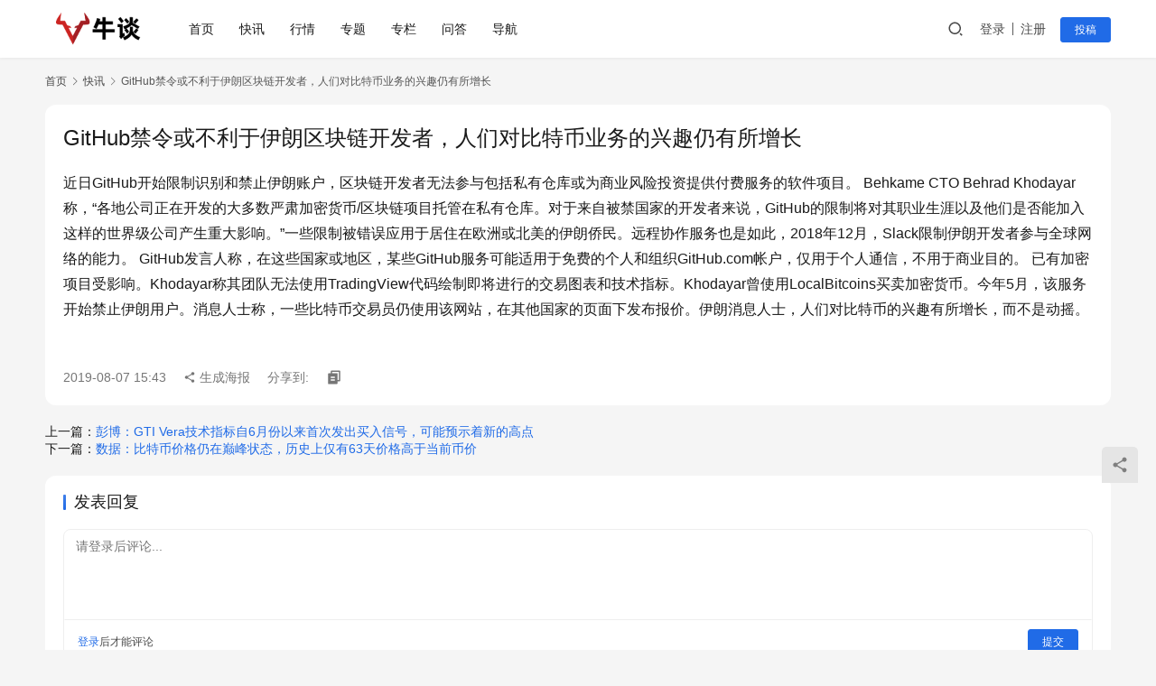

--- FILE ---
content_type: text/css
request_url: https://niutan.com/wp-content/plugins/qapress/css/style.css?ver=4.10.1
body_size: 32778
content:
.style-for-dark,:root{--qa-color:var(--theme-color,#4285f4);--qa-hover:var(--theme-hover,#3380ff);--qa-black-color:var(--theme-black-color,#333);--qa-gray-color:var(--theme-gray-color,#666);--qa-light-color:var(--theme-light-color,#999);--qa-line-color:var(--theme-line-color,#efefef);--qa-border-color:var(--theme-border-color,#e5e5e5);--qa-color-hsl:var(--theme-color-h,0),var(--theme-color-s,0%),var(--theme-color-l,15%);--qa-box-bg-color:hsla(var(--qa-color-hsl),.04);--qa-el-bg-color:var(--theme-el-bg-color,#fff)}.wpcom-icon{display:inline-block}.wpcom-icon path{transition:none}.icon-svg,.wpcom-icon svg{height:1em;vertical-align:-.15em;width:1em;fill:currentColor;overflow:hidden}.q-add-form{background:#fff}.q-content{font-size:14px}.q-content a{box-shadow:none;text-decoration:none}.q-content .pull-left{float:left}.q-content .pull-right{float:right}.q-content .form-control{background-color:#fff;background-image:none;border:1px solid #ccc;border-radius:var(--theme-border-radius-m,4px);box-sizing:border-box;height:34px;outline:0;padding:6px 12px;transition:border-color .15s ease-in-out,box-shadow .15s ease-in-out}.q-content .q-header{border-bottom:1px solid var(--qa-line-color);display:flex;position:relative}@media (max-width:767px){.q-content .q-header{height:auto}}.q-content .q-header .q-search-title{font-size:20px;margin:0;padding:15px 0}.q-content .topic-header{border:0;height:auto}@media (max-width:767px){.q-content .topic-header{padding:15px}}.q-content .topic-header .put-top{line-height:18px;margin-top:4px}.q-content .topic-tab{color:var(--qa-gray-color);display:inline-block;font-size:14px;line-height:52px;margin:0 20px 0 0}.q-content .topic-tab.current-tab{border-bottom:2px solid var(--qa-color);color:var(--qa-color);font-weight:500;position:relative}.q-content .topic-tab:hover{color:var(--qa-hover)}.q-content .q-topic-wrap a{text-decoration:none}.q-content .q-topic-item{box-sizing:border-box;display:flex;overflow:hidden;padding:20px 0;table-layout:fixed;text-align:left}@media (max-width:767px){.q-content .q-topic-item{border-bottom:1px dashed var(--qa-line-color);display:block}}.q-content .user-avatar{flex-shrink:0;float:none;vertical-align:middle;width:50px}@media (max-width:767px){.q-content .user-avatar{display:flex;margin-bottom:15px;width:100%}}.q-content .user-avatar>img{border-radius:50%!important;flex-shrink:0;height:50px!important;width:50px!important}@media (max-width:767px){.q-content .user-avatar>img{height:32px!important;width:32px!important}}.q-content .user-avatar-name{display:none}@media (max-width:767px){.q-content .user-avatar-name{display:block;margin-left:10px;width:calc(100% - 42px)}}.q-content .user-avatar-name .user-name{color:var(--qa-black-color);display:block;font-size:14px;font-weight:500;line-height:16px;margin-bottom:3px;overflow:hidden;text-overflow:ellipsis;white-space:nowrap}.q-content .user-avatar-name .topic-time{color:var(--qa-gray-color);display:block;font-size:11px;line-height:13px}.q-content .topic-content{padding-left:20px;width:100%}@media (max-width:767px){.q-content .topic-content{padding-left:0}}.q-content .topic-image,.q-content .topic-images{display:none;margin-bottom:15px;margin-top:-7px}@media (max-width:767px){.q-content .topic-image,.q-content .topic-images{display:block}}.q-content .topic-images{border-radius:var(--theme-border-radius-m,5px);overflow:hidden}@media (max-width:767px){.q-content .topic-images{display:flex;justify-content:space-between}}.q-content .topic-images-item{height:22vw!important;object-fit:cover;width:calc(33.33333% - 2px)}.q-content .topic-image{border-radius:var(--theme-border-radius-l,8px);box-shadow:0 0 1px 0 var(--qa-border-color);height:44vw;overflow:hidden;vertical-align:top;width:70vw}.q-content .topic-image-item{height:100%!important;object-fit:cover;width:100%}.q-content .q-topic-empty{display:block;padding:80px 0;text-align:center}.q-content .q-topic-empty svg{height:120px;width:auto}.q-content .q-topic-empty-text{color:var(--qa-light-color);font-size:14px;margin:15px 0 0;text-indent:0}.q-content .put-top{background:var(--qa-color);border-radius:var(--theme-border-radius-s,3px);color:#fff;display:inline-block;font-size:12px;font-weight:500;line-height:14px;margin-right:4px;margin-top:2px;padding:2px 6px;vertical-align:top}@media (max-width:767px){.q-content .put-top{display:none}}.q-content .topic-title{color:var(--qa-black-color);display:block;font-size:16px;line-height:22px;margin-bottom:15px;overflow:hidden;text-overflow:ellipsis;white-space:nowrap;width:calc(100% - 70px)}@media (max-width:767px){.q-content .topic-title{font-size:18px;line-height:1.45;text-overflow:unset;white-space:normal;width:100%}}.q-content .topic-title:hover{color:var(--qa-hover);text-decoration:none}.q-content .topic-meta{color:var(--qa-light-color);font-size:13px;line-height:15px}@media (max-width:767px){.q-content .topic-meta .topic-time{display:none}}.q-content .topic-cat{color:inherit;margin-right:10px}.q-content .topic-cat:hover{color:var(--qa-hover)}.q-content .topic-cat:hover:after{color:var(--qa-light-color)!important}.q-content .topic-cat:after{content:"|";margin-left:10px;opacity:.6}@media (max-width:767px){.q-content .topic-cat:after{display:none}}.q-content .topic-last-reply{margin-left:10px}@media (max-width:767px){.q-content .topic-last-reply{display:none}}.q-content .topic-last-reply a{color:inherit}.q-content .topic-last-reply a:hover{color:var(--qa-hover)}.q-content .topic-last-reply:before{content:"|";margin-right:10px;opacity:.6}.q-content .reply-count{display:inline-block;float:right}.q-content .reply-count span{margin-left:15px;vertical-align:top}.q-content .reply-count .wi{font-size:14px;margin-right:3px;vertical-align:top}.q-content .q-title{display:inline;font-size:24px!important;line-height:1.3!important;margin:0!important;position:static;vertical-align:top}@media (max-width:767px){.q-content .q-title{font-size:22px!important}}.q-content .q-info{color:var(--qa-light-color);font-size:13px;line-height:15px;margin-top:20px}@media (max-width:767px){.q-content .q-info{font-size:12px;line-height:14px}}.q-content .q-info span,.q-content .q-info time{margin-right:10px}@media (max-width:767px){.q-content .q-info span,.q-content .q-info time{margin-right:6px}}.q-content .q-info .user-vip-flag,.q-content .q-info .user-vip-flag span{margin-right:0}@media (max-width:767px){.q-content .q-info .user-vip-flag,.q-content .q-info .user-vip-flag span{margin-right:0}}.q-content .q-info .wi{font-size:15px;margin-right:3px}@media (max-width:767px){.q-content .q-info .wi{font-size:14px}}.q-content .q-info a{color:inherit}.q-content .q-info a:hover{color:var(--qa-hover)}.q-content .qa-manage a{display:inline-flex;justify-content:center;margin:0 3px}.q-content .q-entry{border-radius:0;box-sizing:border-box;color:var(--qa-black-color);font-size:15px;line-height:1.6;padding:30px 0;position:relative;width:100%!important}@media (max-width:767px){.q-content .q-entry{padding:10px}}.q-content .q-entry p{line-height:inherit;text-indent:0}.q-content .q-answer{margin-top:20px;padding:0 0 30px!important}@media (max-width:767px){.q-content .q-answer{padding:20px 0 10px!important}}.q-content .q-answer .as-list{list-style:none;margin:0 0 40px;padding:0;position:relative}.q-content .q-answer .as-list>li{list-style:none!important;margin:0!important;padding-left:0!important}.q-content .q-answer .as-list>li:after,.q-content .q-answer .as-list>li:before{display:none}.q-content .q-answer .as-list .as-item-none{color:var(--qa-light-color);padding:80px 30px!important;text-align:center}@media (max-width:767px){.q-content .q-answer .as-list .as-item-none{padding:40px 15px!important}}.q-content .q-answer .as-list .as-item-none svg{height:120px;width:auto}.q-content .q-answer .as-list .as-item-none p{margin:15px 0;text-align:center;text-indent:0}@media (max-width:767px){.q-content .q-answer .as-list .as-item-none p{margin:10px 0}}.q-content .q-answer .as-item{border-bottom:1px solid var(--qa-line-color);list-style:none!important;padding:30px 0;position:relative}.q-content .q-answer .as-item:hover .as-reply{display:block}.q-content .q-answer .as-item:hover .as-best,.q-content .q-answer .as-item:hover .as-del{display:inline-flex}.q-content .q-answer .as-title{border:0;border-bottom:1px solid var(--qa-line-color);color:var(--qa-black-color);line-height:22px;padding:22px 0}.q-content .q-answer .as-title h3{background:none;border:0;display:inline-block;font-size:18px;font-weight:600;line-height:22px;margin:0;padding:0}.q-content .q-answer .as-title h3:after,.q-content .q-answer .as-title h3:before{display:none}.q-content .q-answer .as-title span{color:var(--qa-light-color);display:inline-block;font-size:14px;margin-left:16px;vertical-align:top}@media (max-width:767px){.q-content .q-answer .as-title span{margin-left:8px}}.q-content .q-answer .as-title span:before{content:"|";margin-right:16px}@media (max-width:767px){.q-content .q-answer .as-title span:before{margin-right:10px;opacity:.8}}.q-content .q-answer .as-to-reply{background:var(--qa-color);border-radius:var(--theme-border-radius-s,3px);color:#fff;float:right;font-size:12px;line-height:14px;margin-top:-2px;padding:7px 15px}.q-content .q-answer .as-to-reply:hover{background:var(--qa-hover);text-decoration:none}.q-content .q-answer .as-to-reply .wi{font-size:14px;margin-right:3px;vertical-align:top}.q-content .q-answer .as-head{align-items:center;display:flex;margin-bottom:24px;position:relative}.q-content .q-answer .as-avatar{display:inline-block;margin-right:12px;vertical-align:top;width:40px}.q-content .q-answer .as-avatar a{display:block}.q-content .q-answer .as-avatar img{border-radius:50%;display:block;height:40px;width:40px}.q-content .q-answer .as-user{color:var(--qa-black-color);display:inline-block;font-size:16px;line-height:20px;overflow:hidden;vertical-align:top;width:calc(100% - 50px)}.q-content .q-answer .as-user a{color:inherit;display:inline-block;font-weight:500;overflow:hidden;text-overflow:ellipsis;white-space:nowrap}.q-content .q-answer .as-user a:hover{color:var(--qa-hover)}.q-content .q-answer .as-user>a{max-width:70%}.q-content .q-answer .as-desc{color:var(--qa-light-color);font-size:14px;line-height:18px;max-width:100%;overflow:hidden;text-overflow:ellipsis;white-space:nowrap}.q-content .q-answer .as-reply{display:none;position:absolute;right:0;top:0}@media (max-width:767px){.q-content .q-answer .as-reply{display:block}}.q-content .q-answer .as-reply a{align-items:center;color:var(--qa-gray-color);display:flex;font-size:13px;font-weight:400;line-height:20px}.q-content .q-answer .as-reply a .wi{font-size:14px;margin-right:2px}.q-content .q-answer .as-content{float:none!important;font-size:15px;line-height:1.6;margin-bottom:24px;padding:0;width:100%!important}.q-content .q-answer .as-content p{line-height:inherit;text-indent:0}.q-content .q-answer .as-content p:first-child{margin-top:0}.q-content .q-answer .as-content p:last-child{margin-bottom:0}.q-content .q-answer .as-content .is-adopted,.q-content .q-answer .as-content .is-awaiting{background:#fff6e6;border:1px solid #fff4e1;border-radius:var(--theme-border-radius-m,3px);color:#ffa400;display:inline-flex;font-size:14px;line-height:16px;padding:8px 12px}.q-content .q-answer .as-content .is-adopted .wpcom-icon,.q-content .q-answer .as-content .is-awaiting .wpcom-icon{font-size:16px;margin-right:4px;vertical-align:top}.q-content .q-answer .as-content .is-adopted{background:#e1ffe3;border-color:#e1ffe3;color:#388202;margin-bottom:10px;margin-top:-10px!important}.q-content .q-answer .as-action{align-items:center;color:var(--qa-light-color);display:flex;flex-wrap:wrap;font-size:14px;gap:12px;line-height:32px}@media (max-width:767px){.q-content .q-answer .as-action{gap:8px}}.q-content .q-answer .as-action span{line-height:inherit}.q-content .q-answer .as-action span,.q-content .q-answer .as-action span>a{align-items:center;display:inline-flex}.q-content .q-answer .as-action .as-del{display:none}@media (max-width:767px){.q-content .q-answer .as-action .as-del{display:inline-flex}}.q-content .q-answer .as-action .as-best{color:var(--qa-color);display:none}@media (max-width:767px){.q-content .q-answer .as-action .as-best{display:inline-flex}}.q-content .q-answer .as-action .as-best a.btn,.q-content .q-answer .as-action .as-best a.wpcom-btn{border:1px solid var(--qa-color);border-radius:var(--theme-border-radius-m,3px);color:var(--qa-color);line-height:28px;padding:0 8px;-webkit-user-select:none;-ms-user-select:none;user-select:none}.q-content .q-answer .as-action .as-best a.btn:hover,.q-content .q-answer .as-action .as-best a.wpcom-btn:hover{background:var(--qa-hover);border-color:var(--qa-hover);color:#fff}.q-content .q-answer .as-action .as-best a.btn:active,.q-content .q-answer .as-action .as-best a.wpcom-btn:active{color:hsla(0,0%,100%,.9)}.q-content .q-answer .as-action .as-best a.btn.loading,.q-content .q-answer .as-action .as-best a.wpcom-btn.loading{pointer-events:none}.q-content .q-answer .as-action .as-best a.btn.loading .wpcom-icon:not(.wi-loader),.q-content .q-answer .as-action .as-best a.wpcom-btn.loading .wpcom-icon:not(.wi-loader){display:none}.q-content .q-answer .as-action a{color:var(--qa-light-color)}.q-content .q-answer .as-action a:hover{color:var(--qa-color);text-decoration:none}.q-content .q-answer .as-action .btn-vote{background:none;border:0;border-radius:var(--theme-border-radius-m,3px);color:var(--qa-color);cursor:pointer;display:inline-block;font-size:14px;line-height:32px;overflow:hidden;padding:0 10px;position:relative;text-align:center;z-index:0}.q-content .q-answer .as-action .btn-vote:before{background:var(--qa-color);bottom:0;content:"";left:0;opacity:.1;position:absolute;right:0;top:0;z-index:-1}.q-content .q-answer .as-action .btn-vote:hover:before{opacity:.15}.q-content .q-answer .as-action .btn-vote:active:before{opacity:.18}.q-content .q-answer .as-action .btn-vote.active{background:var(--qa-color);color:#fff}.q-content .q-answer .as-action .btn-vote.active:before{background:#000;opacity:0}.q-content .q-answer .as-action .btn-vote.active:hover:before{opacity:.04}.q-content .q-answer .as-action .btn-vote.active:active:before{opacity:.08}.q-content .q-answer .as-action .btn-vote-up .vote-icon{margin-right:5px}.q-content .q-answer .as-action .btn-vote-down{margin-left:-8px;margin-right:8px}@media (max-width:767px){.q-content .q-answer .as-action .btn-vote-down{margin-left:-4px}}.q-content .q-answer .as-action .wi{font-size:16px;line-height:16px;margin-right:3px;vertical-align:top}@media (max-width:767px){.q-content .q-answer .as-action .wi{font-size:15px;line-height:15px;margin-right:2px}}.q-content .q-answer .as-closed-notice,.q-content .q-answer .as-login-notice{background:#fcf8e3;border-radius:var(--theme-border-radius-l,3px);color:#8a6d3b;margin-bottom:20px;opacity:.6;padding:20px 0;text-align:center}.q-content .q-answer .as-closed-notice{background:var(--qa-box-bg-color);color:var(--qa-gray-color);opacity:1}.q-content .q-answer .as-form-title{border:0;color:var(--qa-black-color);font-size:16px;font-weight:600;margin:0 0 20px;padding:0}.q-content .q-answer .as-form-title:after,.q-content .q-answer .as-form-title:before{display:none}.q-content .q-answer .as-submit{margin:10px 0 0}@media (max-width:767px){.q-content .q-answer .as-submit .pull-right{float:none!important}}.q-content .q-answer .as-submit .btn-submit{background:var(--qa-color);border:0;border-radius:var(--theme-border-radius-m,4px);color:#fff!important;cursor:pointer;display:inline-block;font-size:14px;font-weight:500;height:auto;letter-spacing:1px;line-height:22px;margin:0 auto;outline:0;padding:7px 20px!important;text-align:center;text-decoration:none}@media (max-width:767px){.q-content .q-answer .as-submit .btn-submit{display:block;padding:12px 20px!important;width:100%}}.q-content .q-answer .as-comments,.q-content .q-answer .as-comments-box{background:var(--qa-box-bg-color);border-radius:var(--theme-border-radius-l,4px);box-shadow:0 0 1px 0 var(--qa-border-color);font-size:0;margin-top:16px;padding:20px;position:relative}@media (max-width:767px){.q-content .q-answer .as-comments,.q-content .q-answer .as-comments-box{padding:15px}}.q-content .q-answer .as-comments-form{align-items:center;display:flex;justify-content:space-between}@media (max-width:767px){.q-content .q-answer .as-comments-form{display:block}}.q-content .q-answer .as-comments-input{background:#fff;border:0;border:1px solid var(--qa-line-color);border-radius:var(--theme-border-radius-m,4px);box-shadow:none;box-sizing:border-box;flex-shrink:0;font-size:14px;height:38px;line-height:1;padding:11px 15px;width:88%}@media (max-width:767px){.q-content .q-answer .as-comments-input{width:100%}}.q-content .q-answer .as-comments-input:focus{border-color:var(--qa-border-color);box-shadow:none}.q-content .q-answer .as-comments-submit{background:var(--qa-color);border:0;border-radius:var(--theme-border-radius-m,4px);color:#fff;cursor:pointer;flex-shrink:0;font-size:14px;height:auto;line-height:18px;outline:0;padding:9px 10px;text-align:center;width:10%}@media (max-width:767px){.q-content .q-answer .as-comments-submit{margin-top:8px;width:100%}}.q-content .q-answer .as-comments-submit:active,.q-content .q-answer .as-comments-submit:focus,.q-content .q-answer .as-comments-submit:hover{background:var(--qa-hover)}.q-content .q-answer .as-comments-list{font-size:14px;list-style:none!important;margin:0;padding:0!important}.q-content .q-answer .as-comments-item{list-style:none!important;margin-bottom:12px;padding-bottom:12px;position:relative}.q-content .q-answer .as-comments-item:last-child{border-bottom:0;margin-bottom:0;padding-bottom:0}.q-content .q-answer .as-comments-item:hover .as-comment-meta-item.delete,.q-content .q-answer .as-comments-item:hover .as-comment-meta-item.reply{display:inline-flex}.q-content .q-answer .as-comments-none{color:var(--qa-light-color);line-height:16px;list-style:none;margin:0;padding:20px 0;text-align:center}.q-content .q-answer .as-comment-name{align-items:center;color:var(--qa-light-color);display:inline-flex;flex-wrap:wrap;font-size:13px;gap:5px;line-height:24px;margin-bottom:8px}@media (max-width:767px){.q-content .q-answer .as-comment-name{gap:3px}}.q-content .q-answer .as-comment-name>.wi{opacity:.6}.q-content .q-answer .as-comment-name>.wi svg{height:16px;width:16px}.q-content .q-answer .as-comment-name span{margin-left:10px}.q-content .q-answer .as-comment-name .user-vip-flag,.q-content .q-answer .as-comment-name .user-vip-flag span{margin-left:0}.q-content .q-answer .as-comment-name .user-vip-flag{line-height:1;margin-left:.2em}.q-content .q-answer .as-comment-name .as-comment-author{align-items:center;color:var(--qa-black-color);display:inline-flex;margin-left:0;max-width:160px;overflow:hidden;text-overflow:ellipsis;white-space:nowrap}.q-content .q-answer .as-comment-name .as-comment-author img{border-radius:50%;display:inline-block;height:24px;margin-right:4px;vertical-align:top;width:24px}.q-content .q-answer .as-comment-name a.j-del-comment{color:var(--qa-light-color)}.q-content .q-answer .as-comment-name a.j-del-comment:hover{color:var(--qa-hover)}.q-content .q-answer .as-comment-url{color:var(--qa-black-color);display:inline-flex;font-weight:500;line-height:1;vertical-align:top}.q-content .q-answer .as-comment-url:hover{color:var(--qa-hover)}.q-content .q-answer .as-comment-content{color:var(--qa-black-color);font-size:14px;line-height:1.6}.q-content .q-answer .as-comment-content p{line-height:inherit;margin-bottom:10px;text-indent:0}.q-content .q-answer .as-comment-content p:last-child{margin-bottom:0}.q-content .q-answer .as-comment-meta{margin-top:12px}.q-content .q-answer .as-comment-meta-item{align-items:center;color:var(--qa-light-color);display:inline-flex;font-size:14px;line-height:16px;margin-right:10px}.q-content .q-answer .as-comment-meta-item a{color:inherit}.q-content .q-answer .as-comment-meta-item a:hover{color:var(--qa-hover)}.q-content .q-answer .as-comment-meta-item .wi{font-size:16px;line-height:16px;margin-right:2px}.q-content .q-answer .as-comment-meta-item.delete,.q-content .q-answer .as-comment-meta-item.reply{display:none}@media (max-width:767px){.q-content .q-answer .as-comment-meta-item.delete,.q-content .q-answer .as-comment-meta-item.reply{display:inline-flex}.q-content #question-form{padding-bottom:60px;position:relative}}.q-content .q-add-header{background:#fff;display:flex;gap:20px;overflow:hidden;padding:30px;position:static}@media (max-width:767px){.q-content .q-add-header{flex-wrap:wrap;gap:15px;padding:0 0 15px}}.q-content .q-add-header .btn-post{background:var(--qa-color);border:0;border-radius:var(--theme-border-radius-m,4px);color:#fff;display:block;font-size:16px;height:auto;line-height:18px;margin:0 auto;outline:0;padding:10px 24px;text-align:center;text-decoration:none;width:100%}.q-content .q-add-header .btn-post:hover{background:var(--qa-hover)}@media (max-width:767px){.q-content .q-add-header .btn-post{width:100%}}.q-content .q-add-title{display:flex;gap:10px;width:60%}@media (max-width:767px){.q-content .q-add-title{width:100%}}.q-content .q-add-cat{display:flex;gap:10px;width:40%}@media (max-width:767px){.q-content .q-add-cat{width:100%}}.q-content .q-add-btn{flex-shrink:0}@media (max-width:767px){.q-content .q-add-btn{bottom:15px;left:0;position:absolute;right:0;width:auto}}.q-content .q-add-label{color:var(--qa-black-color);flex-shrink:0;font-size:16px;line-height:38px}.q-content .q-add-input{width:100%}.q-content .q-add-input input,.q-content .q-add-input select{background:#fff;border:1px solid var(--qa-border-color);border-radius:var(--theme-border-radius-m,4px);box-sizing:border-box;color:var(--qa-black-color);height:38px;line-height:26px;outline:0;padding:5px 15px;width:100%}.q-content .q-add-input input:focus,.q-content .q-add-input select:focus{border-color:var(--qa-hover)}.q-content .q-add-input input:-ms-input-placeholder{color:var(--qa-light-color)}.q-content .q-add-input input::placeholder{color:var(--qa-light-color)}.q-content .q-add-main{padding:0 30px 30px}@media (max-width:767px){.q-content .q-add-main{padding:0 0 15px}}.q-content .as-form textarea,.q-content .q-add-main textarea{background:none;border:0;height:150px}.q-content .as-form .mce-ico,.q-content .q-add-main .mce-ico{font-size:18px;line-height:20px}.q-content .as-form .wp-editor-container,.q-content .q-add-main .wp-editor-container{background:var(--qa-box-bg-color);border:0;border-radius:var(--theme-border-radius-l,5px);box-shadow:0 0 1px 0 var(--qa-border-color);padding:5px}.q-content .as-form .mce-panel,.q-content .q-add-main .mce-panel{background:none!important}.q-content .as-form .mce-toolbar-grp,.q-content .q-add-main .mce-toolbar-grp{border:0}.q-content .as-form .mce-toolbar-grp>div,.q-content .q-add-main .mce-toolbar-grp>div{padding:0}.q-content .as-form .mce-toolbar .button,.q-content .as-form .mce-toolbar .mce-ico,.q-content .q-add-main .mce-toolbar .button,.q-content .q-add-main .mce-toolbar .mce-ico{color:var(--qa-gray-color)}.q-content .as-form .mce-toolbar .mce-btn:hover,.q-content .q-add-main .mce-toolbar .mce-btn:hover{background:var(--qa-line-color);border-color:var(--qa-line-color);box-shadow:none}.q-content .as-form .mce-toolbar .mce-btn.mce-active,.q-content .q-add-main .mce-toolbar .mce-btn.mce-active{background:var(--qa-line-color);border-color:var(--qa-line-color)}.q-content .as-form .mce-toolbar .mce-btn.mce-active:hover,.q-content .q-add-main .mce-toolbar .mce-btn.mce-active:hover{border-color:var(--qa-border-color)}.q-content .as-form .mce-toolbar .mce-btn-group,.q-content .q-add-main .mce-toolbar .mce-btn-group{padding:0}.q-content .as-form .mce-top-part:before,.q-content .q-add-main .mce-top-part:before{display:none}@media (max-width:767px){.q-content .as-form .mce-edit-area iframe,.q-content .q-add-main .mce-edit-area iframe{min-height:80px}}.q-content .q-load-wrap{margin-bottom:30px;margin-top:-10px;position:relative;text-align:center}.q-content .q-load-more{border:1px solid var(--qa-color);border-radius:var(--theme-border-radius-m,4px);color:var(--qa-color);cursor:pointer;display:inline-block;font-size:14px;line-height:1;margin:0 auto;padding:10px 50px;text-align:center}.q-content .q-load-more:hover{background:var(--qa-hover);border:1px solid var(--qa-hover);color:#fff;text-decoration:none}.q-content .q-load-more.disabled{opacity:.6}.q-content .notice-bg{background:rgba(0,0,0,.01);height:100%;left:0;position:absolute;top:0;width:100%;z-index:100}.q-content .notice-wrap{left:0;position:absolute;text-align:center;top:46px;width:100%;z-index:101}.q-content .notice-inner{background:#ffedc8;border-radius:var(--theme-border-radius-m,4px);color:#cd6e00;display:inline-block;line-height:1.2;padding:10px 15px}.q-content .notice-inner.notice-1{background:#e1ffe3;color:#388202}.q-content .notice-loading{display:inline-block;height:16px;vertical-align:middle;width:16px}.q-content .as-list>#notice .notice-wrap{bottom:10px;top:auto}.q-content .as-item>#notice .notice-wrap{bottom:25px;top:auto}.q-content .q-pagination{display:block;margin-top:20px;text-align:center}.q-content .q-pagination a,.q-content .q-pagination span{background-color:var(--qa-line-color);border-radius:var(--theme-border-radius-s,2px);box-shadow:inset 0 -1px 0 0 var(--qa-line-color);color:var(--qa-light-color);display:inline-block;line-height:1;margin-bottom:5px;margin-left:8px;min-width:28px;overflow:hidden;padding:7px;text-align:center;transition:all .2s ease-in-out;vertical-align:top}@media (max-width:767px){.q-content .q-pagination a,.q-content .q-pagination span{display:none}}.q-content .q-pagination a:first-child,.q-content .q-pagination span:first-child{margin-left:0}@media (max-width:767px){.q-content .q-pagination .next,.q-content .q-pagination .prev{display:inline-block;margin:0 10px;padding:10px;width:40%}}.q-content .q-pagination .current{background:var(--qa-color);color:#fff}.q-content .q-pagination a:hover{background:var(--qa-hover);color:#fff!important;cursor:pointer;text-decoration:none}.q-content .q-related{margin-top:20px}.q-content .q-related-title{border:0;border-bottom:1px solid var(--qa-line-color);color:var(--qa-black-color);line-height:22px;margin:0 0 15px!important;padding:22px 0}.q-content .q-related-list{list-style:none;margin:0!important;padding:0!important}.q-content .q-related-item{display:flex;line-height:20px;margin:0!important;padding:15px 0}@media (max-width:767px){.q-content .q-related-item{display:block}}.q-content .q-related-item>a{color:var(--qa-black-color);display:block;font-size:16px;overflow:hidden;text-overflow:ellipsis;white-space:nowrap;width:100%}@media (max-width:767px){.q-content .q-related-item>a{line-height:22px;white-space:normal}}.q-content .q-related-item>a:hover{color:var(--qa-hover)}.q-content .q-related-item .q-related-info{flex-shrink:0;text-align:right;width:300px}@media (max-width:767px){.q-content .q-related-item .q-related-info{margin-top:8px;text-align:left;width:100%}}.q-content .q-related-info{color:var(--qa-light-color)}.q-content .q-related-info span{margin-left:10px}.q-content .q-related-info span:first-child{margin-left:0}.q-content .q-related-info .wi{margin-right:2px}.widget_qapress_new{background:none!important;margin-bottom:20px;padding:0!important}.q-btn-new{background:var(--qa-color);border:0;border-radius:var(--theme-border-radius-m,4px);color:#fff!important;display:block;font-size:14px;line-height:16px;margin:0;outline:0;padding:12px 20px!important;text-align:center;text-decoration:none}.q-btn-new:hover{background:var(--qa-hover);text-decoration:none}.widget_qapress_related .q-related{list-style:none;margin:0}.widget_qapress_related .q-related .q-related-item{border-bottom:1px solid var(--qa-line-color);margin:0;padding:15px 0}.widget_qapress_related .q-related .q-related-item:last-child{border-bottom:0}.widget_qapress_related .q-related .q-related-item:before{display:none}.widget_qapress_related .q-related-title{color:var(--qa-black-color);display:block;font-size:14px;line-height:20px;margin-bottom:10px}.widget_qapress_related .q-related-meta{align-items:center;color:var(--qa-light-color);display:flex;font-size:12px;justify-content:space-between;line-height:14px}.widget_qapress_related .q-related-comments,.widget_qapress_related .q-related-views{margin-left:5px}.widget_qapress_related .q-related-comments .wi,.widget_qapress_related .q-related-views .wi{font-size:14px;margin-right:3px;vertical-align:top}.widget_qapress_search .search-form{display:flex}.widget_qapress_search input.keyword{border:1px solid var(--qa-border-color);border-radius:var(--theme-border-radius-m,4px) 0 0 var(--theme-border-radius-m,4px);border-bottom-right-radius:0;border-right:0;border-top-right-radius:0;box-sizing:border-box;color:var(--qa-black-color);font-size:14px;height:38px;line-height:24px;outline:0;padding:6px 15px;width:100%}.widget_qapress_search input.keyword:focus{border-color:var(--qa-color)}.widget_qapress_search .submit{background-color:var(--qa-color);border:0;border-radius:0 var(--theme-border-radius-m,4px) var(--theme-border-radius-m,4px) 0;color:#fff;cursor:pointer;flex-shrink:0;font-size:20px;height:38px;line-height:38px;outline:0;padding:0;text-align:center;width:46px}.widget_qapress_search .submit:hover{background-color:var(--qa-hover)}.q-header-tab{margin-bottom:-1px;overflow-x:auto;overflow-y:visible;white-space:nowrap;-webkit-overflow-scrolling:touch}.q-header-tab::-webkit-scrollbar{display:none}@media (max-width:991px){.q-header-tab{width:100%}}.q-mobile-ask{display:none}@media (max-width:991px){.q-mobile-ask{display:block;flex-shrink:0;margin-left:10px;margin-top:12px;width:30px}}.q-mobile-ask a{background:var(--qa-color);border-radius:50%;color:#fff!important;display:block;font-size:18px;height:30px;line-height:30px;text-align:center;width:30px}.q-mobile-ask a img{display:inline-block!important;height:auto;margin:-1px 0 0;vertical-align:middle!important;width:14px}.q-mobile-ask a:hover{background:var(--qa-hover);color:#fff}.wpcom-profile-main .q-profile-list .q-topic-item{padding-left:0;padding-right:5px}.qa_ad_wrap{margin-top:20px}.nice-dark-mode{--qa-black-color:var(--night-color-body,var(--dark-color-body,#f1f1f1));--qa-gray-color:var(--night-color-dark,var(--dark-color-dark,#f7f7fb));--qa-light-color:var(--night-color-muted,var(--dark-color-muted,#c8c9cc));--qa-line-color:var(--night-border-light,var(--dark-border-light,#363636));--qa-border-color:var(--night-border-dark,var(--dark-border-dark,hsla(0,0%,87%,.1)));--qa-box-bg-color:var(--night-bg-light,var(--dark-bg-light,#3d3e3e))}.nice-dark-mode.qapress-list .post-header{display:none}.nice-dark-mode.qapress-list .q-content{margin-top:0}.io-black-mode{--qa-black-color:#c6c9cf;--qa-gray-color:#bbb;--qa-light-color:#6c757d;--qa-line-color:hsla(0,0%,51%,.15);--qa-border-color:hsla(0,0%,53%,.2);--qa-box-bg-color:hsla(0,0%,53%,.1)}.card.io-sidebar-widget.widget_qapress_list>ul{list-style:none;padding:.75rem 1.25rem}.card.io-sidebar-widget.widget_qapress_list>ul li{border-bottom:1px dashed var(--qa-line-color);font-size:.875rem;line-height:1.43;margin:0;padding:10px 0}.card.io-sidebar-widget.widget_qapress_related .q-related{padding:.75rem 1.25rem}.notice-message-wrapper{box-sizing:border-box;left:50%;margin:0;padding:0;pointer-events:none;position:fixed;top:30px;transform:translateX(-50%);width:100%;z-index:999999}.notice-message{margin-top:0;opacity:0;padding:8px 16px;position:relative;text-align:center;transform:translateY(-30px);transition:opacity .3s,transform .3s,margin-top .3s;transition-timing-function:cubic-bezier(.78,.14,.15,.86)}.notice-message-active{opacity:1;transform:translateY(0)}.notice-message-up{margin-top:-56px;opacity:0;transition:opacity .2s,transform .2s,margin-top .3s}.notice-message-content{align-items:center;background-color:var(--qa-el-bg-color);border:1px solid var(--qa-line-color);border-radius:var(--theme-border-radius-m,4px);box-shadow:0 0 16px 0 hsla(var(--qa-color-hsl),.1),0 8px 16px 0 hsla(var(--qa-color-hsl),.06);box-sizing:border-box;color:var(--qa-gray-color);display:inline-flex;font-size:14px;line-height:1.4;overflow:hidden;padding:8px 16px;pointer-events:all}.notice-message-success{background-color:#29ad00;border-color:#29ad00;color:#fff}.notice-message-warning{background-color:#ffa400;border-color:#ffa400;color:#fff}.notice-message-error{background-color:#fa5555;border-color:#fa5555;color:#fff}.notice-message-icon{font-size:16px;margin-right:8px}.notice-message-loading{color:var(--qa-black-color)}.notice-message-loading .notice-message-icon{animation:rotating 2s linear infinite;opacity:.9}@keyframes rotating{0%{transform:rotate(0deg)}to{transform:rotate(1turn)}}#link-selector>#search-panel,#link-selector>.howto{display:none}